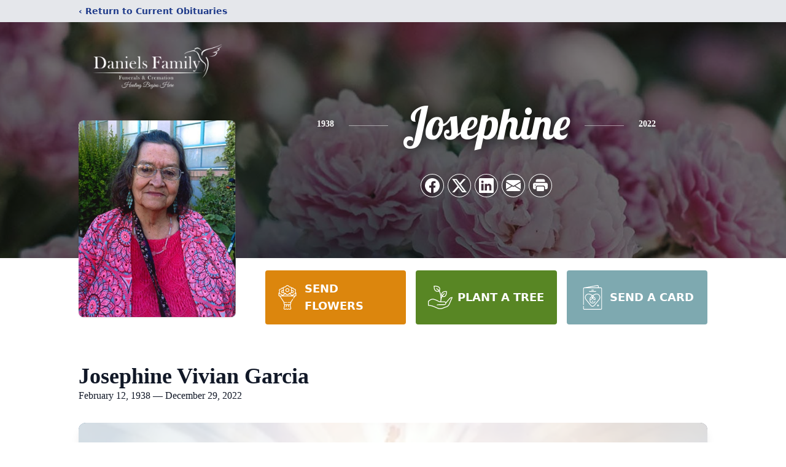

--- FILE ---
content_type: text/html; charset=utf-8
request_url: https://www.google.com/recaptcha/enterprise/anchor?ar=1&k=6LdHXNYhAAAAALSDUEOB3zKk9uCTMnO4N8UZTxnU&co=aHR0cHM6Ly93d3cuZGFuaWVsc2Z1bmVyYWwuY29tOjQ0Mw..&hl=en&type=image&v=PoyoqOPhxBO7pBk68S4YbpHZ&theme=light&size=invisible&badge=bottomright&anchor-ms=20000&execute-ms=30000&cb=9hwnhry9zb3s
body_size: 48612
content:
<!DOCTYPE HTML><html dir="ltr" lang="en"><head><meta http-equiv="Content-Type" content="text/html; charset=UTF-8">
<meta http-equiv="X-UA-Compatible" content="IE=edge">
<title>reCAPTCHA</title>
<style type="text/css">
/* cyrillic-ext */
@font-face {
  font-family: 'Roboto';
  font-style: normal;
  font-weight: 400;
  font-stretch: 100%;
  src: url(//fonts.gstatic.com/s/roboto/v48/KFO7CnqEu92Fr1ME7kSn66aGLdTylUAMa3GUBHMdazTgWw.woff2) format('woff2');
  unicode-range: U+0460-052F, U+1C80-1C8A, U+20B4, U+2DE0-2DFF, U+A640-A69F, U+FE2E-FE2F;
}
/* cyrillic */
@font-face {
  font-family: 'Roboto';
  font-style: normal;
  font-weight: 400;
  font-stretch: 100%;
  src: url(//fonts.gstatic.com/s/roboto/v48/KFO7CnqEu92Fr1ME7kSn66aGLdTylUAMa3iUBHMdazTgWw.woff2) format('woff2');
  unicode-range: U+0301, U+0400-045F, U+0490-0491, U+04B0-04B1, U+2116;
}
/* greek-ext */
@font-face {
  font-family: 'Roboto';
  font-style: normal;
  font-weight: 400;
  font-stretch: 100%;
  src: url(//fonts.gstatic.com/s/roboto/v48/KFO7CnqEu92Fr1ME7kSn66aGLdTylUAMa3CUBHMdazTgWw.woff2) format('woff2');
  unicode-range: U+1F00-1FFF;
}
/* greek */
@font-face {
  font-family: 'Roboto';
  font-style: normal;
  font-weight: 400;
  font-stretch: 100%;
  src: url(//fonts.gstatic.com/s/roboto/v48/KFO7CnqEu92Fr1ME7kSn66aGLdTylUAMa3-UBHMdazTgWw.woff2) format('woff2');
  unicode-range: U+0370-0377, U+037A-037F, U+0384-038A, U+038C, U+038E-03A1, U+03A3-03FF;
}
/* math */
@font-face {
  font-family: 'Roboto';
  font-style: normal;
  font-weight: 400;
  font-stretch: 100%;
  src: url(//fonts.gstatic.com/s/roboto/v48/KFO7CnqEu92Fr1ME7kSn66aGLdTylUAMawCUBHMdazTgWw.woff2) format('woff2');
  unicode-range: U+0302-0303, U+0305, U+0307-0308, U+0310, U+0312, U+0315, U+031A, U+0326-0327, U+032C, U+032F-0330, U+0332-0333, U+0338, U+033A, U+0346, U+034D, U+0391-03A1, U+03A3-03A9, U+03B1-03C9, U+03D1, U+03D5-03D6, U+03F0-03F1, U+03F4-03F5, U+2016-2017, U+2034-2038, U+203C, U+2040, U+2043, U+2047, U+2050, U+2057, U+205F, U+2070-2071, U+2074-208E, U+2090-209C, U+20D0-20DC, U+20E1, U+20E5-20EF, U+2100-2112, U+2114-2115, U+2117-2121, U+2123-214F, U+2190, U+2192, U+2194-21AE, U+21B0-21E5, U+21F1-21F2, U+21F4-2211, U+2213-2214, U+2216-22FF, U+2308-230B, U+2310, U+2319, U+231C-2321, U+2336-237A, U+237C, U+2395, U+239B-23B7, U+23D0, U+23DC-23E1, U+2474-2475, U+25AF, U+25B3, U+25B7, U+25BD, U+25C1, U+25CA, U+25CC, U+25FB, U+266D-266F, U+27C0-27FF, U+2900-2AFF, U+2B0E-2B11, U+2B30-2B4C, U+2BFE, U+3030, U+FF5B, U+FF5D, U+1D400-1D7FF, U+1EE00-1EEFF;
}
/* symbols */
@font-face {
  font-family: 'Roboto';
  font-style: normal;
  font-weight: 400;
  font-stretch: 100%;
  src: url(//fonts.gstatic.com/s/roboto/v48/KFO7CnqEu92Fr1ME7kSn66aGLdTylUAMaxKUBHMdazTgWw.woff2) format('woff2');
  unicode-range: U+0001-000C, U+000E-001F, U+007F-009F, U+20DD-20E0, U+20E2-20E4, U+2150-218F, U+2190, U+2192, U+2194-2199, U+21AF, U+21E6-21F0, U+21F3, U+2218-2219, U+2299, U+22C4-22C6, U+2300-243F, U+2440-244A, U+2460-24FF, U+25A0-27BF, U+2800-28FF, U+2921-2922, U+2981, U+29BF, U+29EB, U+2B00-2BFF, U+4DC0-4DFF, U+FFF9-FFFB, U+10140-1018E, U+10190-1019C, U+101A0, U+101D0-101FD, U+102E0-102FB, U+10E60-10E7E, U+1D2C0-1D2D3, U+1D2E0-1D37F, U+1F000-1F0FF, U+1F100-1F1AD, U+1F1E6-1F1FF, U+1F30D-1F30F, U+1F315, U+1F31C, U+1F31E, U+1F320-1F32C, U+1F336, U+1F378, U+1F37D, U+1F382, U+1F393-1F39F, U+1F3A7-1F3A8, U+1F3AC-1F3AF, U+1F3C2, U+1F3C4-1F3C6, U+1F3CA-1F3CE, U+1F3D4-1F3E0, U+1F3ED, U+1F3F1-1F3F3, U+1F3F5-1F3F7, U+1F408, U+1F415, U+1F41F, U+1F426, U+1F43F, U+1F441-1F442, U+1F444, U+1F446-1F449, U+1F44C-1F44E, U+1F453, U+1F46A, U+1F47D, U+1F4A3, U+1F4B0, U+1F4B3, U+1F4B9, U+1F4BB, U+1F4BF, U+1F4C8-1F4CB, U+1F4D6, U+1F4DA, U+1F4DF, U+1F4E3-1F4E6, U+1F4EA-1F4ED, U+1F4F7, U+1F4F9-1F4FB, U+1F4FD-1F4FE, U+1F503, U+1F507-1F50B, U+1F50D, U+1F512-1F513, U+1F53E-1F54A, U+1F54F-1F5FA, U+1F610, U+1F650-1F67F, U+1F687, U+1F68D, U+1F691, U+1F694, U+1F698, U+1F6AD, U+1F6B2, U+1F6B9-1F6BA, U+1F6BC, U+1F6C6-1F6CF, U+1F6D3-1F6D7, U+1F6E0-1F6EA, U+1F6F0-1F6F3, U+1F6F7-1F6FC, U+1F700-1F7FF, U+1F800-1F80B, U+1F810-1F847, U+1F850-1F859, U+1F860-1F887, U+1F890-1F8AD, U+1F8B0-1F8BB, U+1F8C0-1F8C1, U+1F900-1F90B, U+1F93B, U+1F946, U+1F984, U+1F996, U+1F9E9, U+1FA00-1FA6F, U+1FA70-1FA7C, U+1FA80-1FA89, U+1FA8F-1FAC6, U+1FACE-1FADC, U+1FADF-1FAE9, U+1FAF0-1FAF8, U+1FB00-1FBFF;
}
/* vietnamese */
@font-face {
  font-family: 'Roboto';
  font-style: normal;
  font-weight: 400;
  font-stretch: 100%;
  src: url(//fonts.gstatic.com/s/roboto/v48/KFO7CnqEu92Fr1ME7kSn66aGLdTylUAMa3OUBHMdazTgWw.woff2) format('woff2');
  unicode-range: U+0102-0103, U+0110-0111, U+0128-0129, U+0168-0169, U+01A0-01A1, U+01AF-01B0, U+0300-0301, U+0303-0304, U+0308-0309, U+0323, U+0329, U+1EA0-1EF9, U+20AB;
}
/* latin-ext */
@font-face {
  font-family: 'Roboto';
  font-style: normal;
  font-weight: 400;
  font-stretch: 100%;
  src: url(//fonts.gstatic.com/s/roboto/v48/KFO7CnqEu92Fr1ME7kSn66aGLdTylUAMa3KUBHMdazTgWw.woff2) format('woff2');
  unicode-range: U+0100-02BA, U+02BD-02C5, U+02C7-02CC, U+02CE-02D7, U+02DD-02FF, U+0304, U+0308, U+0329, U+1D00-1DBF, U+1E00-1E9F, U+1EF2-1EFF, U+2020, U+20A0-20AB, U+20AD-20C0, U+2113, U+2C60-2C7F, U+A720-A7FF;
}
/* latin */
@font-face {
  font-family: 'Roboto';
  font-style: normal;
  font-weight: 400;
  font-stretch: 100%;
  src: url(//fonts.gstatic.com/s/roboto/v48/KFO7CnqEu92Fr1ME7kSn66aGLdTylUAMa3yUBHMdazQ.woff2) format('woff2');
  unicode-range: U+0000-00FF, U+0131, U+0152-0153, U+02BB-02BC, U+02C6, U+02DA, U+02DC, U+0304, U+0308, U+0329, U+2000-206F, U+20AC, U+2122, U+2191, U+2193, U+2212, U+2215, U+FEFF, U+FFFD;
}
/* cyrillic-ext */
@font-face {
  font-family: 'Roboto';
  font-style: normal;
  font-weight: 500;
  font-stretch: 100%;
  src: url(//fonts.gstatic.com/s/roboto/v48/KFO7CnqEu92Fr1ME7kSn66aGLdTylUAMa3GUBHMdazTgWw.woff2) format('woff2');
  unicode-range: U+0460-052F, U+1C80-1C8A, U+20B4, U+2DE0-2DFF, U+A640-A69F, U+FE2E-FE2F;
}
/* cyrillic */
@font-face {
  font-family: 'Roboto';
  font-style: normal;
  font-weight: 500;
  font-stretch: 100%;
  src: url(//fonts.gstatic.com/s/roboto/v48/KFO7CnqEu92Fr1ME7kSn66aGLdTylUAMa3iUBHMdazTgWw.woff2) format('woff2');
  unicode-range: U+0301, U+0400-045F, U+0490-0491, U+04B0-04B1, U+2116;
}
/* greek-ext */
@font-face {
  font-family: 'Roboto';
  font-style: normal;
  font-weight: 500;
  font-stretch: 100%;
  src: url(//fonts.gstatic.com/s/roboto/v48/KFO7CnqEu92Fr1ME7kSn66aGLdTylUAMa3CUBHMdazTgWw.woff2) format('woff2');
  unicode-range: U+1F00-1FFF;
}
/* greek */
@font-face {
  font-family: 'Roboto';
  font-style: normal;
  font-weight: 500;
  font-stretch: 100%;
  src: url(//fonts.gstatic.com/s/roboto/v48/KFO7CnqEu92Fr1ME7kSn66aGLdTylUAMa3-UBHMdazTgWw.woff2) format('woff2');
  unicode-range: U+0370-0377, U+037A-037F, U+0384-038A, U+038C, U+038E-03A1, U+03A3-03FF;
}
/* math */
@font-face {
  font-family: 'Roboto';
  font-style: normal;
  font-weight: 500;
  font-stretch: 100%;
  src: url(//fonts.gstatic.com/s/roboto/v48/KFO7CnqEu92Fr1ME7kSn66aGLdTylUAMawCUBHMdazTgWw.woff2) format('woff2');
  unicode-range: U+0302-0303, U+0305, U+0307-0308, U+0310, U+0312, U+0315, U+031A, U+0326-0327, U+032C, U+032F-0330, U+0332-0333, U+0338, U+033A, U+0346, U+034D, U+0391-03A1, U+03A3-03A9, U+03B1-03C9, U+03D1, U+03D5-03D6, U+03F0-03F1, U+03F4-03F5, U+2016-2017, U+2034-2038, U+203C, U+2040, U+2043, U+2047, U+2050, U+2057, U+205F, U+2070-2071, U+2074-208E, U+2090-209C, U+20D0-20DC, U+20E1, U+20E5-20EF, U+2100-2112, U+2114-2115, U+2117-2121, U+2123-214F, U+2190, U+2192, U+2194-21AE, U+21B0-21E5, U+21F1-21F2, U+21F4-2211, U+2213-2214, U+2216-22FF, U+2308-230B, U+2310, U+2319, U+231C-2321, U+2336-237A, U+237C, U+2395, U+239B-23B7, U+23D0, U+23DC-23E1, U+2474-2475, U+25AF, U+25B3, U+25B7, U+25BD, U+25C1, U+25CA, U+25CC, U+25FB, U+266D-266F, U+27C0-27FF, U+2900-2AFF, U+2B0E-2B11, U+2B30-2B4C, U+2BFE, U+3030, U+FF5B, U+FF5D, U+1D400-1D7FF, U+1EE00-1EEFF;
}
/* symbols */
@font-face {
  font-family: 'Roboto';
  font-style: normal;
  font-weight: 500;
  font-stretch: 100%;
  src: url(//fonts.gstatic.com/s/roboto/v48/KFO7CnqEu92Fr1ME7kSn66aGLdTylUAMaxKUBHMdazTgWw.woff2) format('woff2');
  unicode-range: U+0001-000C, U+000E-001F, U+007F-009F, U+20DD-20E0, U+20E2-20E4, U+2150-218F, U+2190, U+2192, U+2194-2199, U+21AF, U+21E6-21F0, U+21F3, U+2218-2219, U+2299, U+22C4-22C6, U+2300-243F, U+2440-244A, U+2460-24FF, U+25A0-27BF, U+2800-28FF, U+2921-2922, U+2981, U+29BF, U+29EB, U+2B00-2BFF, U+4DC0-4DFF, U+FFF9-FFFB, U+10140-1018E, U+10190-1019C, U+101A0, U+101D0-101FD, U+102E0-102FB, U+10E60-10E7E, U+1D2C0-1D2D3, U+1D2E0-1D37F, U+1F000-1F0FF, U+1F100-1F1AD, U+1F1E6-1F1FF, U+1F30D-1F30F, U+1F315, U+1F31C, U+1F31E, U+1F320-1F32C, U+1F336, U+1F378, U+1F37D, U+1F382, U+1F393-1F39F, U+1F3A7-1F3A8, U+1F3AC-1F3AF, U+1F3C2, U+1F3C4-1F3C6, U+1F3CA-1F3CE, U+1F3D4-1F3E0, U+1F3ED, U+1F3F1-1F3F3, U+1F3F5-1F3F7, U+1F408, U+1F415, U+1F41F, U+1F426, U+1F43F, U+1F441-1F442, U+1F444, U+1F446-1F449, U+1F44C-1F44E, U+1F453, U+1F46A, U+1F47D, U+1F4A3, U+1F4B0, U+1F4B3, U+1F4B9, U+1F4BB, U+1F4BF, U+1F4C8-1F4CB, U+1F4D6, U+1F4DA, U+1F4DF, U+1F4E3-1F4E6, U+1F4EA-1F4ED, U+1F4F7, U+1F4F9-1F4FB, U+1F4FD-1F4FE, U+1F503, U+1F507-1F50B, U+1F50D, U+1F512-1F513, U+1F53E-1F54A, U+1F54F-1F5FA, U+1F610, U+1F650-1F67F, U+1F687, U+1F68D, U+1F691, U+1F694, U+1F698, U+1F6AD, U+1F6B2, U+1F6B9-1F6BA, U+1F6BC, U+1F6C6-1F6CF, U+1F6D3-1F6D7, U+1F6E0-1F6EA, U+1F6F0-1F6F3, U+1F6F7-1F6FC, U+1F700-1F7FF, U+1F800-1F80B, U+1F810-1F847, U+1F850-1F859, U+1F860-1F887, U+1F890-1F8AD, U+1F8B0-1F8BB, U+1F8C0-1F8C1, U+1F900-1F90B, U+1F93B, U+1F946, U+1F984, U+1F996, U+1F9E9, U+1FA00-1FA6F, U+1FA70-1FA7C, U+1FA80-1FA89, U+1FA8F-1FAC6, U+1FACE-1FADC, U+1FADF-1FAE9, U+1FAF0-1FAF8, U+1FB00-1FBFF;
}
/* vietnamese */
@font-face {
  font-family: 'Roboto';
  font-style: normal;
  font-weight: 500;
  font-stretch: 100%;
  src: url(//fonts.gstatic.com/s/roboto/v48/KFO7CnqEu92Fr1ME7kSn66aGLdTylUAMa3OUBHMdazTgWw.woff2) format('woff2');
  unicode-range: U+0102-0103, U+0110-0111, U+0128-0129, U+0168-0169, U+01A0-01A1, U+01AF-01B0, U+0300-0301, U+0303-0304, U+0308-0309, U+0323, U+0329, U+1EA0-1EF9, U+20AB;
}
/* latin-ext */
@font-face {
  font-family: 'Roboto';
  font-style: normal;
  font-weight: 500;
  font-stretch: 100%;
  src: url(//fonts.gstatic.com/s/roboto/v48/KFO7CnqEu92Fr1ME7kSn66aGLdTylUAMa3KUBHMdazTgWw.woff2) format('woff2');
  unicode-range: U+0100-02BA, U+02BD-02C5, U+02C7-02CC, U+02CE-02D7, U+02DD-02FF, U+0304, U+0308, U+0329, U+1D00-1DBF, U+1E00-1E9F, U+1EF2-1EFF, U+2020, U+20A0-20AB, U+20AD-20C0, U+2113, U+2C60-2C7F, U+A720-A7FF;
}
/* latin */
@font-face {
  font-family: 'Roboto';
  font-style: normal;
  font-weight: 500;
  font-stretch: 100%;
  src: url(//fonts.gstatic.com/s/roboto/v48/KFO7CnqEu92Fr1ME7kSn66aGLdTylUAMa3yUBHMdazQ.woff2) format('woff2');
  unicode-range: U+0000-00FF, U+0131, U+0152-0153, U+02BB-02BC, U+02C6, U+02DA, U+02DC, U+0304, U+0308, U+0329, U+2000-206F, U+20AC, U+2122, U+2191, U+2193, U+2212, U+2215, U+FEFF, U+FFFD;
}
/* cyrillic-ext */
@font-face {
  font-family: 'Roboto';
  font-style: normal;
  font-weight: 900;
  font-stretch: 100%;
  src: url(//fonts.gstatic.com/s/roboto/v48/KFO7CnqEu92Fr1ME7kSn66aGLdTylUAMa3GUBHMdazTgWw.woff2) format('woff2');
  unicode-range: U+0460-052F, U+1C80-1C8A, U+20B4, U+2DE0-2DFF, U+A640-A69F, U+FE2E-FE2F;
}
/* cyrillic */
@font-face {
  font-family: 'Roboto';
  font-style: normal;
  font-weight: 900;
  font-stretch: 100%;
  src: url(//fonts.gstatic.com/s/roboto/v48/KFO7CnqEu92Fr1ME7kSn66aGLdTylUAMa3iUBHMdazTgWw.woff2) format('woff2');
  unicode-range: U+0301, U+0400-045F, U+0490-0491, U+04B0-04B1, U+2116;
}
/* greek-ext */
@font-face {
  font-family: 'Roboto';
  font-style: normal;
  font-weight: 900;
  font-stretch: 100%;
  src: url(//fonts.gstatic.com/s/roboto/v48/KFO7CnqEu92Fr1ME7kSn66aGLdTylUAMa3CUBHMdazTgWw.woff2) format('woff2');
  unicode-range: U+1F00-1FFF;
}
/* greek */
@font-face {
  font-family: 'Roboto';
  font-style: normal;
  font-weight: 900;
  font-stretch: 100%;
  src: url(//fonts.gstatic.com/s/roboto/v48/KFO7CnqEu92Fr1ME7kSn66aGLdTylUAMa3-UBHMdazTgWw.woff2) format('woff2');
  unicode-range: U+0370-0377, U+037A-037F, U+0384-038A, U+038C, U+038E-03A1, U+03A3-03FF;
}
/* math */
@font-face {
  font-family: 'Roboto';
  font-style: normal;
  font-weight: 900;
  font-stretch: 100%;
  src: url(//fonts.gstatic.com/s/roboto/v48/KFO7CnqEu92Fr1ME7kSn66aGLdTylUAMawCUBHMdazTgWw.woff2) format('woff2');
  unicode-range: U+0302-0303, U+0305, U+0307-0308, U+0310, U+0312, U+0315, U+031A, U+0326-0327, U+032C, U+032F-0330, U+0332-0333, U+0338, U+033A, U+0346, U+034D, U+0391-03A1, U+03A3-03A9, U+03B1-03C9, U+03D1, U+03D5-03D6, U+03F0-03F1, U+03F4-03F5, U+2016-2017, U+2034-2038, U+203C, U+2040, U+2043, U+2047, U+2050, U+2057, U+205F, U+2070-2071, U+2074-208E, U+2090-209C, U+20D0-20DC, U+20E1, U+20E5-20EF, U+2100-2112, U+2114-2115, U+2117-2121, U+2123-214F, U+2190, U+2192, U+2194-21AE, U+21B0-21E5, U+21F1-21F2, U+21F4-2211, U+2213-2214, U+2216-22FF, U+2308-230B, U+2310, U+2319, U+231C-2321, U+2336-237A, U+237C, U+2395, U+239B-23B7, U+23D0, U+23DC-23E1, U+2474-2475, U+25AF, U+25B3, U+25B7, U+25BD, U+25C1, U+25CA, U+25CC, U+25FB, U+266D-266F, U+27C0-27FF, U+2900-2AFF, U+2B0E-2B11, U+2B30-2B4C, U+2BFE, U+3030, U+FF5B, U+FF5D, U+1D400-1D7FF, U+1EE00-1EEFF;
}
/* symbols */
@font-face {
  font-family: 'Roboto';
  font-style: normal;
  font-weight: 900;
  font-stretch: 100%;
  src: url(//fonts.gstatic.com/s/roboto/v48/KFO7CnqEu92Fr1ME7kSn66aGLdTylUAMaxKUBHMdazTgWw.woff2) format('woff2');
  unicode-range: U+0001-000C, U+000E-001F, U+007F-009F, U+20DD-20E0, U+20E2-20E4, U+2150-218F, U+2190, U+2192, U+2194-2199, U+21AF, U+21E6-21F0, U+21F3, U+2218-2219, U+2299, U+22C4-22C6, U+2300-243F, U+2440-244A, U+2460-24FF, U+25A0-27BF, U+2800-28FF, U+2921-2922, U+2981, U+29BF, U+29EB, U+2B00-2BFF, U+4DC0-4DFF, U+FFF9-FFFB, U+10140-1018E, U+10190-1019C, U+101A0, U+101D0-101FD, U+102E0-102FB, U+10E60-10E7E, U+1D2C0-1D2D3, U+1D2E0-1D37F, U+1F000-1F0FF, U+1F100-1F1AD, U+1F1E6-1F1FF, U+1F30D-1F30F, U+1F315, U+1F31C, U+1F31E, U+1F320-1F32C, U+1F336, U+1F378, U+1F37D, U+1F382, U+1F393-1F39F, U+1F3A7-1F3A8, U+1F3AC-1F3AF, U+1F3C2, U+1F3C4-1F3C6, U+1F3CA-1F3CE, U+1F3D4-1F3E0, U+1F3ED, U+1F3F1-1F3F3, U+1F3F5-1F3F7, U+1F408, U+1F415, U+1F41F, U+1F426, U+1F43F, U+1F441-1F442, U+1F444, U+1F446-1F449, U+1F44C-1F44E, U+1F453, U+1F46A, U+1F47D, U+1F4A3, U+1F4B0, U+1F4B3, U+1F4B9, U+1F4BB, U+1F4BF, U+1F4C8-1F4CB, U+1F4D6, U+1F4DA, U+1F4DF, U+1F4E3-1F4E6, U+1F4EA-1F4ED, U+1F4F7, U+1F4F9-1F4FB, U+1F4FD-1F4FE, U+1F503, U+1F507-1F50B, U+1F50D, U+1F512-1F513, U+1F53E-1F54A, U+1F54F-1F5FA, U+1F610, U+1F650-1F67F, U+1F687, U+1F68D, U+1F691, U+1F694, U+1F698, U+1F6AD, U+1F6B2, U+1F6B9-1F6BA, U+1F6BC, U+1F6C6-1F6CF, U+1F6D3-1F6D7, U+1F6E0-1F6EA, U+1F6F0-1F6F3, U+1F6F7-1F6FC, U+1F700-1F7FF, U+1F800-1F80B, U+1F810-1F847, U+1F850-1F859, U+1F860-1F887, U+1F890-1F8AD, U+1F8B0-1F8BB, U+1F8C0-1F8C1, U+1F900-1F90B, U+1F93B, U+1F946, U+1F984, U+1F996, U+1F9E9, U+1FA00-1FA6F, U+1FA70-1FA7C, U+1FA80-1FA89, U+1FA8F-1FAC6, U+1FACE-1FADC, U+1FADF-1FAE9, U+1FAF0-1FAF8, U+1FB00-1FBFF;
}
/* vietnamese */
@font-face {
  font-family: 'Roboto';
  font-style: normal;
  font-weight: 900;
  font-stretch: 100%;
  src: url(//fonts.gstatic.com/s/roboto/v48/KFO7CnqEu92Fr1ME7kSn66aGLdTylUAMa3OUBHMdazTgWw.woff2) format('woff2');
  unicode-range: U+0102-0103, U+0110-0111, U+0128-0129, U+0168-0169, U+01A0-01A1, U+01AF-01B0, U+0300-0301, U+0303-0304, U+0308-0309, U+0323, U+0329, U+1EA0-1EF9, U+20AB;
}
/* latin-ext */
@font-face {
  font-family: 'Roboto';
  font-style: normal;
  font-weight: 900;
  font-stretch: 100%;
  src: url(//fonts.gstatic.com/s/roboto/v48/KFO7CnqEu92Fr1ME7kSn66aGLdTylUAMa3KUBHMdazTgWw.woff2) format('woff2');
  unicode-range: U+0100-02BA, U+02BD-02C5, U+02C7-02CC, U+02CE-02D7, U+02DD-02FF, U+0304, U+0308, U+0329, U+1D00-1DBF, U+1E00-1E9F, U+1EF2-1EFF, U+2020, U+20A0-20AB, U+20AD-20C0, U+2113, U+2C60-2C7F, U+A720-A7FF;
}
/* latin */
@font-face {
  font-family: 'Roboto';
  font-style: normal;
  font-weight: 900;
  font-stretch: 100%;
  src: url(//fonts.gstatic.com/s/roboto/v48/KFO7CnqEu92Fr1ME7kSn66aGLdTylUAMa3yUBHMdazQ.woff2) format('woff2');
  unicode-range: U+0000-00FF, U+0131, U+0152-0153, U+02BB-02BC, U+02C6, U+02DA, U+02DC, U+0304, U+0308, U+0329, U+2000-206F, U+20AC, U+2122, U+2191, U+2193, U+2212, U+2215, U+FEFF, U+FFFD;
}

</style>
<link rel="stylesheet" type="text/css" href="https://www.gstatic.com/recaptcha/releases/PoyoqOPhxBO7pBk68S4YbpHZ/styles__ltr.css">
<script nonce="BSKlLq9tQYp1mJDky-mw7A" type="text/javascript">window['__recaptcha_api'] = 'https://www.google.com/recaptcha/enterprise/';</script>
<script type="text/javascript" src="https://www.gstatic.com/recaptcha/releases/PoyoqOPhxBO7pBk68S4YbpHZ/recaptcha__en.js" nonce="BSKlLq9tQYp1mJDky-mw7A">
      
    </script></head>
<body><div id="rc-anchor-alert" class="rc-anchor-alert"></div>
<input type="hidden" id="recaptcha-token" value="[base64]">
<script type="text/javascript" nonce="BSKlLq9tQYp1mJDky-mw7A">
      recaptcha.anchor.Main.init("[\x22ainput\x22,[\x22bgdata\x22,\x22\x22,\[base64]/[base64]/[base64]/KE4oMTI0LHYsdi5HKSxMWihsLHYpKTpOKDEyNCx2LGwpLFYpLHYpLFQpKSxGKDE3MSx2KX0scjc9ZnVuY3Rpb24obCl7cmV0dXJuIGx9LEM9ZnVuY3Rpb24obCxWLHYpe04odixsLFYpLFZbYWtdPTI3OTZ9LG49ZnVuY3Rpb24obCxWKXtWLlg9KChWLlg/[base64]/[base64]/[base64]/[base64]/[base64]/[base64]/[base64]/[base64]/[base64]/[base64]/[base64]\\u003d\x22,\[base64]\\u003d\\u003d\x22,\x22wrrDvMOZbylBwrw/woZgSMKSXsO5ZsOie351XsKTCSvDm8O0d8K0fCZlwo/DjMOIw7/[base64]/CplLDh8KIw7ZYw6bCumbCvEHCssObb8OVw4QMZMOCw5jDjMOJw4JVwrjDuWbCjhBxRAMJC3cXY8OVeHLCtz7DpsOtwqbDn8Ojw6oXw7DCvi5Awr5SwovDksKAZC0pBMKtWMOkXMOdwprDh8Oew6vCnEfDlgNFGsOsAMKaf8KAHcOXw5HDhX0hwpzCk25CwqUow6MMw4/DgcKywoXDu0/ComzDmMObOTrDmj/CkMO2LWB2w6FOw4HDs8Orw5RGEgLCqcOYFnN5DU8HBcOvwrttwrR8IAlww7dSwqbChMOVw5XDtsOmwq9oUMKvw5RRw6PDnMOAw65dfcOrSAjDhsOWwod6AMKBw6TCv8OgbcKXw5xcw6hdw4tVwoTDj8Kkw546w4TCskXDjkgWw67Duk3ClDx/[base64]/CscKOwoTCgcOfQyJ+w4TDmgrDs8K6w5xUT8KGw5NYRMOwH8OTEizCqsOiFsOIbsO/wqAAXcKGwqDDn3R2wq4XEj8BGsOuXxTCmEMEEsO5XMOow6PDozfCknPDr3kQw6zCnnk8woPCsD56MhnDpMOew58ew5NlCBPCkWJ4woXCrnYOBnzDl8O1w7zDhj98Z8Kaw5URw4/ChcKVwqrDgMOMMcKMwpIGKsOWQ8KYYMOkF2omwqDCm8K5PsKYQwdPNsOaBDnDqsObw40vaQPDk1nCoibCpsOvw5/DpxnCsgrCh8OWwqsbw6JBwrUywqLCpMKtwpbCgSJVw5Rnfn3DjMKrwp5lfX4ZdFVnVG/DhcKaTSAmBRpAXcO1LsOcLcKlaR/CkMOzKwDDr8KPO8KTw6bDkAZ5Aj0CwqgDR8OnwrzCswl6AsKVXDDDjMO0wplFw70FAMOHASLDgwbChhgWw70rw7TDn8KMw4XCuHwBLlBKQMOCEMOhO8Olw5zDsTlAwoPCvMOveRIXZcOwYMO8wobDscOaN0DDgMKww6ETw6EGRCDDgMKgSx/Ci0R1w6rDn8KGYsKhwr3Cs2Iuw7DDp8KiCsO/[base64]/DjcO0ITDDp8Kxw4PDqMKCFSdqwobCjXPCt1Qvw58jDsKDw6Q/w6QYA8KewrrCrj7CuTIVwrHDvMKgNBTDp8OXw5MgCMKhMCzDiXXDrcOOw5/DhnLCm8KmaDzDs2vDrDtUXsKwwrgzw6Iyw5okwoZQwrgFfyYuH2p7Q8KSwrPDu8KbRXjChjHCo8OIw5duwofCpcKtNhHCnn9SXsOiIsOBWQTDsiRzD8OtKxzCkkjDoXIiwox4dgjDoTdWw48QXTvDnDDDs8K3CA/Cow/[base64]/CiRHDp8KrwoLCscOSbMOrV8OrTmtJw4VEw5nCj07DvMOJJsOrw49ow6HDvhNHOTLDoiXCkg5IwpbDrR4WIwjDl8KwXjZLw6pqZcKsMk7CnT5fAsOHw7xxw4bDl8KMQCnDu8KTwrBMCsOucl7Dkw00wqZ3w6JPBToOwpzDjsOdw7kaOklKPB/Ck8KUBcK7ZsO9w4BWGQwpwrc3w63CvksIw6rDhcKFBsO9J8KzHcKWb0/CnUdMU17Ds8KCwotGJMOjw7DDlMK3RmPCtw3DrcO8I8KIwqIswpXCg8Ozwo/[base64]/AV7CsBnCuxMlEcKfw4fDpcOmw4t/w5hPa8KqwotvYQ7Ch11EN8KMCcKPfE4Lw6Q1B8OcYsK/w5fCo8KcwpgqWz3CvsOZwprCri/DjCLDscOmNsK5wrHDi2nDqWjDoWzCvU0AwrsxZMOpw6HDqMOSwp0nwp/DnMOja0hQw4V9bMO9JDsEwp9+wrrDi2ADWm3CpQ/CgcK5w6pIU8OYwrwQwqEZwoLDsMObNVRYwqrCsmcRaMKhIsKiNMOTwrvCrnw/SsKEwo3CmcO2Q29/w5/Dt8OMwqhFbcOKw7/CozUcM3DDqw3DjMOYw5ErwpXDlcKewqnDhQPDskvDpjPDi8OEwopuw51rfMK7wqtHbAEWd8KiCFF1O8KMwqtLwrPCiBzDjjHDvE7DjMOvwrnCu2TDrcKEwrnDiHrDhcOGw4PCmQFkw4wDw49Sw6U/SH4qMMKow6Vww6fCjcOHw6zDicKMMGnCvcKTN0wwZcKXKsO/C8K2woRDDMKYw4g1LSPDhsK2woLCtmlQwpTDlwbDvyrCqRgWCmxAw6jClAvCgMKIf8OiwowfLMKGKcOfwrPCrlFFalM/[base64]/DlsKVwqTDpTjCicKaTUDCl2jCm29xPl07w78uR8K+KsKAw6TChhTDmzTCjlc4fCU6wrsaXsKNwrtXwqw+SFNBLcO9dUTDocOEeEBCwqHCh3/CmGPDuSjCq257RW4pw6hIw4DCnXXDuV/DnsOlw6BNwqnCmn8MPDhPwqfCgUwGKhZlGyXCvMKYw4sNwpw/w5goHsKiDsKYwpEvwqQ1b3/DjMKyw5ofw6PClh0fwpwFRMK2w4XDu8KtRsK1EHXCu8KPw7bDlwhnX0I3wp4/PcOJGsKWcQDCksKJw4vDi8OnGsObM0YqORZewoPCn3gQw43DjV7CkhcZwqXCk8OUw5fDuzPDqcK1WkoUN8KOw6bDnnlwwrjDnMO4wqjDscK+Nj7Cl2hoAAlgVCDDrnXCkWnDun4awpsRw6zDnMO5G0EZw6TCmMOmw7EIAl/Dk8OpDcOqT8O2IMKfwr9CEmUVw65Kw5XDqmrDkMKlTsKmw4jDtMKyw5HDsyhfN0c1w6dXPsOXw48+PgHDmUvCr8OMw4HDgcOkw5LCl8K/[base64]/[base64]/CklM5XEgDw7DDun5cwofCosK4ZcKqLsODwrfCo8KlPU3Dj8K8X1NswoLCqcOCK8KrG13DtsK2TivCqsK/[base64]/[base64]/RD18wrU5w4MbYMKFw4xFfCltwq1WYlNCCcOJw4vCucOod8OVwrjDpwvDnzjCgyvCiBNifcKow7M9wpI9w7okwpYdwoLCkw/CkXlPMxMRQzfDm8OUfMOpYBnCicKnw6tEDywXLMKkwrEzAWAxwpciGcK1woUFJinCvk/[base64]/HiHDtQorw71AF8O2EcOwwrJnZHMxWcKXIjDDiEJJGTTDikDCiTswe8Knw6PCo8KncSJwwqwIwrtKwrN4QAgPwr4OwojCsgDCkcK3eWhsEcKIGCM1wpIHWGYtLHcYZyceEMKlY8KZasOYLhfCvRbDhC5awqYocSomwpPDhsKRw4/Du8KvdFDDngJBw7VXw6NMX8KmZV/ColghMcOUOMK1wqnDnsK4dipJFsKZax4lw7zDrVF1ZztfSXMVekEsKsKmbMKmw7ETO8OLUcOKNMKWWMOgMMONJcK6O8Oew686wqIZTsOvw6VMSEkwNlg+E8KQYy1rU093wq7DvMONw6BOw4ZBw54QwowjaD9+anDDkcKXw7YmZ1/DkcOhecKjw7rCjMOURcOjRF/DuBrCrSEJw7LCq8OJL3TCk8O4OcOBwog0w77CrCc7wrZQMXAowq7Duk7CnsOrNsOow6/Ds8OBwoPCqjfDi8K8CsOxwpwZwrrDl8OJw7DCtcKqRcKOdktURcKXBSnDkBbDk8K5EcOxwrrDmcK9J1xowr/CjcKQw7QLw7fCoRHDmsORw4/CtMOgw5jCr8O+w6wfNwpBNF/Dr0MowroGwrFbEXlzMVTDvMO+w5DCuiPCjcO2MlDCvj7Co8KyD8KREETCrcOEFsOEwoBENENXBcKnwq9Yw7/Csh1Qwo/CtsO7HcKQwq4nw6kQMcOQKxrCjcKmA8KwJCNnwr/DssODD8Opwq88wowuLzp1w4LCvTE9L8KEPcKsemkaw6U0w7jCi8OKIMOww6dkFcOyDsKkZjlew5rDmMODH8KfOcOXXMO3EcKPQsKfGTEyGcKNw7obw53CrsOFw6hnf0DCo8Oyw4HDtyp6M040wqrChjkyw6/DpTHDqcOow7xCcz/CmsKreF7Dp8OYfG7CgxHCq1pja8KJw4zDuMK2w5dAEMKmC8KVwrtmw5fChEsAacKRdsO8DCM+w6DDtVpswpApKsKzUsOsN0/DrlY3KsKXwp/Cqg/DuMO4W8OWOmhoKSEtw6FzciTDlWQ3w73DrGPChwhdNy7ChiDDnMOJw6ARwp/DtcKcb8OtGDpiTMKwwqU2EhrDpsKjfcKdwoTCpw9IE8Orw7E8a8Kuw7UARCZzwrEvw4XDr1FeCMOrw6DDqMOWKcKsw6w+wohww78kw796ISgJwpbCisOiVSrDnC8KS8OWIsOOMsOiw5YFDTrDrcODw5vCmMKMw43Clx/CtBHDqQDDgm/[base64]/wr7DiMOwWkpnwrhpwoRMw68JOcOnTcOSw5rCg8K3wo3ClcO9w5lrwqLCvA9owoDDti/Cm8OUPT3CpkPDnsOtFMOMCy8xw4orw5ZzGXTDiSZZwoA0w4V1H1MmRsOgR8OmdsKBN8Ofw7Jqw5rCscO3CTjCqwZDwq4hM8K7w6jDtENnW0PDlzXDoHpKw5rCik8sQcKTED3CjEnCjBFORxnDu8OQw6p3bsKxO8KOwop9wrM/[base64]/DjsOiOwnCm0LDisKzwpkSwqARw5orVHvCq2kLw6wRaQDCj8O/H8O6dEzCmEEaNsO6wokbWDwKM8OwwpXCu3o3w5XCjMKKw7HDvcOrPyBaf8Kwwp3CvcKbcGXClsO8w4vCmS7CucOQw6LCoMKFwp5gHBHCjMKQecO4cGHDuMKPwoXClx1owrPDiU0FwqLCoh8swqfDp8KtwrBcwqsawrLDo8KSRcOrwrvDjHR/w4Eww6xlw47Dn8O+w6Mtw7YwDsOoY3/DtVfDvcK7w4g7wr5Dwr4Ww6JMaShrHsOpE8KFwpxZO0PDqHLDisOFS2QNJ8KYIF0kw6ssw4fDl8OAwp/Ci8KMV8KtTsOeDC3Dg8KicMKOw5/Cg8OZHMOMwrvChXrCo3HDoDDDizUoBcKLGcO6XCLDn8KEfG0Fw4fCmT3CkH9Xw5vDhcKLw5QCwpvCscOkOcKLI8KQAsOHwr43ESPCpX1lcBrCsMOQXzMhB8KxwqsSwoM7aMOww7R2w7VewpZpWcOgGcKTw7NAawY9w7JtwqzDqsO5fcOXNgbCqMOnwoRkw6/DvcOcUcObw6nCuMKzwp56wq3DtsORFhbDrDc0w7bDj8KZeG97LcOFBG7DvsKAwqN0w4bDmsOFwooSwrrCp3oWw5ZGwoITwo0YbTjCnUfCsHvCiVHDhcODakvCsBF/Z8KifCTCmMOWw6gzBRNDSXJFFsOSw7jCr8OWaWzDjxxBD30wVVDCinJ5ci0hQzUWc8KHKAfDlcO3NMK7wpvDq8K5OEsbTHzCqMOuZsK4w5/[base64]/w6UxwrrCqj7Co8OPBcKJwrVUKDcCU8KvwrQFw67Ds8Odwp9RCcKrOcOhXHDDjsOYw7XCmCfDpsKdWMObV8OFKWlDZRIhwrt8w7xww4bDlR/ClwcEFsOcby/DoVNYX8Kkw43CtUhgwoPChxd/[base64]/[base64]/CslzDnhrDljQDUUrDoCzCgxh2ej4Pw6HDs8OWQl7DiVx5KA9KU8ObwrTCqX5lw5gPw5cIw5s5wp7CoMKSKAPDisKDwpsYwrbDg24Mw5Z/FAsOZxnCmmfDoUEYw4d0esKxI1YPw6nDrsO/wrXDjhkFGsO1w7ljdm0Yw7vDp8K0wqvCmcOlw5bChMKiw4bCv8KHCGtewrfCkmtoIw3CvcOzAMO/w7vDlMO8w6YVw6rCicKawobCq8KeKF/ChQlRw5/ConbCsFvCgsOzw7kPScKkfMKmAFfCsjIXw4fCtcOjwr19w6PDiMKPwp7DsxI1KsOKwp7Dj8K4w44+AcOnW0DDlsOuNX/DjsKLcsKdeFp+QUF1w7gFc2F3d8OlXsKRw7nCk8KLw5tUdsKbVsKlLjJIdsKXw5zDrQfDvF/CqFTCvXdvEMKnWcOPw4B1w7gLwpFlGQnChMKqXSnDnsKSXsO9wp5Pw6A+WsKkwoTDrcOgwpzDrlLDv8OTw6zDosK9TDzDq1QvZMKQwp/DqMKhw4NFTV4pEgfCtztCwo7CjVoqw4DCtcOzw6TCp8OIwrTDg3rCqMOrw47DlW/Csm3Cs8KND1J2wqFlEVPCpsOnwpfDrn/DnH3DmMOoOChlwogPw4AdGS4pT255a2RTGMOwR8O8DcK5woHCuCrChsOdw75QMyByPlbCjHIhw4HCpsOqw6fDpXR9wpfDlCFUw4vCiipnw7tsRMKPw7Z1AMKQwqhpWQtKw47DsmspAXkUIcOMw4gEFFc/PMKZfznDncKvAFLCrMKGOcO4KELCm8OSw7h4PsK8w6tvwrTDpXNnw4PCqnnDi2HChsKHw5rCkTdmEsOXw5Mtez3Cr8KbDnYZw44SQcOnbTxuasORwoR3eMO0w4bDnHPDssK6wqQIw7l9BcO4w60lVFk4RhNxw6o+OSvDiWdBw7zDv8KQEkQHccKvIcKPEEx/wqvCuxZZZBlzMcKOwqzDlDJ2wq5lw5hKFA7DpmzCqcK/EsKxwobCmcO3wqnDhsOIKkTDqcK/YzzDnsOfwo8Tw5fDmMKDwoYjV8OPwqsTwocMw5LCj3Q3w6g1cMOVw4JWGcOnw4bDssO6w5wdw7vDpcOJWcOHw458wpDDpg8Lf8KGw74qw5zDtUvCnV3CthVWwp0MTVTCqCnDiRoyw6HDsMKLRVlnw7gcdU/Cu8K2wpnCqRPDuWTDugnCvcK2wpJXw7xPw5jCiE7DusKuVsK4w7pUTGlKwqU7wpxITXZkbcKkw6ZCwrrDuA0Ywp3CuUbCo1bCrkEhwpDCuMKYwqvCqgEewoV/w65NG8OYwr/Cp8KFwp/Cs8KMdkIawp/CoMKwbxXCl8Olw6krw5nDpcKWw6lraWHDusKkES3Du8Khwp56SxZxwrlmBcOlwprCtcKPG3wcwokNZMOTwotrCwREw71BS1fDsMK7QzfDmHB1I8KIwrzClsOnwp7DlsOpw4Evw7XDk8KUw49Vw5HDlcOFwrjCl8OXQi4Vw47CocO/w6vDu38JEDYzw6LDg8OKR3rCrlfDoMOtdnnCv8O+PMKWwrzDscKLw4DCksKRwq9Ww6UYwoNPw6nDg1XClE7DrFXDs8KWw63Dmi9/wptIaMKhPcOIGMO2wr3CgsKnb8Ohwqh1MS5fJsKgEcKSw7wDwp18fsK1wpw4cjB/w5d1WsKJwpMbw7PDkGtxSSbDvcOJwo/Cs8OvBDLCt8Ozwq4wwqI5wr8DCcOGbzB/LsOrQ8KVL8KCBS/Ctk0fw4PDjFQTw71+wrYEw53Ch0Q5K8OAwprDil4Cw7TCqnnCucOmO0jDn8OSF0dOfFg8M8KPwr/[base64]/CmBbDnMOHQMORY040MHwbO8K/wr7CggFYw4bCh1TCizDCjxl8wqXDj8OBw5lUHl0bw6LCrEHDjMKhLm4gw4t/PMKEw70Nw7Eiw5jDlxLDhXJAw4g2wo8Tw5DDosO1wq/[base64]/Co1zCrlTDvGQCXn8UMBnCtMKlaB8Dw6rCucKWwoV1OsK0wrNXUQnCoUYvw7fChcOOw7/[base64]/Dklk3w4jClsOkYEx2w6rCq8Kjw4LDssOBTjZQwokvwqTDsz9udDrDtSXClsOyw7XCvCRdDMKDJ8Oww5zCkEPCtFrChcKvIFAnw7BiF0/DoMOBTMOAw7bDrEjCocKLw6w+YXtPw6rCuMOVwrUVw6DDuT/[base64]/w4QqwqHCvVUnwq3ChUvDtMKbw59Ow4zDnMOCwpYgR8O0KsOVwo7DqMKzwoh3f30zw5p6w7vCsDjCqGMMXxQ2KFTCmMOTTcKdwoVOAcOud8K6EBB0esKnDEQ0w4F6w6EuPsK/f8Obw7vClUHCkVA0JMK4wpvDsjE6KsK4IMO+W0Maw4zDiMOdE0DDuMKnw7M6QhXDhsKCw6BXfcKvahfDp3VywpBcwoLDkcOWccOawoDCncK/[base64]/DtA0oNyHCvxdaworDuD8KA8K4JGxzJcKywq3Dl8Kdw6rCnVxsY8KkC8OvYsOZw503CsKuK8KRwp/[base64]/SA1XwooJUkIxw7zCpMK4w7TDuMKHwpjDvcKkwqBsYMOmw7XCisO1w6k3FyzDm3MTKlN/w6spw4Bbwo3CilDCv0ccDSbDrcOsfXfCvA/DhcKwOBvCtMKAw4nDvcKmZGlqLHBQGcKIw6ouWx/CoF5Ww4vCgm1Sw5MzwrzDicO8LcObwovDocKnLCzCnMOBJcKfwqBqwoTDsMKmNWnDr00dwp/Di2RHacK7SltPw77CkMOqw7DDkMKrHlrCnSA5CcOXD8K4RMO1w4ImKzjDucOOw5jDqsOgwr3Cs8Ksw7IpPsKJwqHDv8O2UiXCusKFf8O+w7BZwrHCssKQwoR3KcO9YcK9wqUSwpDChcK5QlbDocK/w6LCuENcwoETZcKlwrEydl3Du8K+O21Gw4zCmnhgwo3DuUzCsiHDiATCkzR1wqfCucKZwpHCr8O/wqIvX8O3ZcOdScKEBkHCt8KJMiRkw5fDvmV+w7hHKjoeHEISw5rCpsOiwqPDtMKZwoV4w7sLSREww59mW1fCu8ORw4nDpcK6w4/DrkPDnlg1w53CrsORB8OAeA/DuwjDgEzCp8KaQg4XFHjCgFrDnsK4wr90Rgpdw5TDo2swQFjCn3/DtCgrcjjCmMKOQsOrbBhiw5VbU8KZwqYEalBtZcOhwo3DuMKjLFt4w5zDlsKROk5WX8O8MMOvcSPCn1AVwp3Ck8KnwroEByLDkMK2GsKdE2HCszrDnMKyfyFgGQfCncKdwrgKwqMNJsK+dcOQwqLCh8OXWUcNwpBFacOAIsKZw6/Dok4CKsKvwrtoHBwdKcKEwp3CvGLCkcOtw7/DlMOuwqzCjcKdcMKoWz9cYlvDu8O4w6QhGcKcw6zCoUXDhMKZw6PDnsORw7TDkMKuwrTCrcKtwqVLw6JLwo/[base64]/DjFRbw51aH8KxwoXCo8Ocw6hLOsKgOQxEwrTDv8K/[base64]/CisOKPjfCu2Y5NFJhwovCj8OBc8KKWcK8c0zDrsKWw7MURsKiLHp1TMKVcsKyUxzCrTfDgMOfwqnDjcOrdcO4wo/Dr8Kow5LDm08rw5ogw782E1w3Wi4XwrjCmiHCkCHDmUjDmmzDp2vDtHbDq8OqwoVcKVDCkDFQOMOLw4REwqLDu8Oswpkvw51IFMOeLMORwqNLPsODwrLDosKNwrBqw6Vrwqphw4N2R8Oow5gRTCzDqQRuw5HCrlrCrMOJwqcMEmPCkjBvwrVEwoJMIcKUSsK/wrZhwoMNw7pUwooRXXLDq3XCnQ/[base64]/[base64]/CvcKPwqvDtDnCscO0GxHCuMKIUkcnw682w4nDjm/Dqm7DvcKzw5UFNl/[base64]/DhBs/fh01w57Dq8O5MA/ClMKSFmvCnMKGZx3DsQnDmXHDlwDCkcKlw4Mrw7vCk0ZCXW/Di8ObQcKgwrcRe2LCj8KmNjYGwp0KIz8GMmg0wpPClsO8wpVhwqjCosOeEsOdJMKfAAHDusKdB8OrO8OJw54nWA/[base64]/CrXTCgwQJVsKga8ONUsOGK8KEWMOpHcKFw7LCkj/Dg3LDvcKGQWrCrQTCu8KZWcKHwprDjcO+w4lNw7bCv0EHHHzCmsKcw5nDkRvDucKewrQRCMOODsOrSMKkw51Lw6nDki/DmFfCv2/DoQLDmDPDmsO5wqJ/w5TCksOdwpxrwrVMwr81wpBWw6DDpMKJLyfDmgjDgDvCo8OIJ8O5B8ODV8ONYcOwWMK0Pwd6HTPCscKLKsO0w7EnMRoSI8OuwoNDPMOgBsOaCMKYwobDhMOvwoktZcOVCCPCrSbDmGrCrHjCgHFowqc3bSorU8Kiwp/DiXfDri8Jw6zCpUbDoMKyUMKXwrcpwqDDpMKfwocAwqXCkcKZw5x1w75TwqLChsO2w4DCmyPDuRTDn8O5bB/[base64]/CssOuw67CtsKpwozCgMK6wrMIwo7Cin7CtQ7CiF/DtcK5FhTDg8KjAsOpXcO/EHJow53ClkXDmQ0JwpzCtcO5woRzOMKiOzVcA8Kxw7gVwrjCg8OkOcKIe0glwqHDs1PDv1U4MyrDksOFwot6w55TwoHCnFzCn8OcTMOgwosnMMOyIsKrw7nDu3MfOcOcS3LCnQ/[base64]/DvgZAwqY5TMOmwr1MScKuw7bCo0dywp8Rwo5dwoUGwrfCjV7CqMKYIQLCg2/DncOaMG7Du8KqQj/[base64]/acKow4dSwrbDoWjCnMKnUm1Iw44awplFVsKmbg8TbcOCfcO9wrnCtRVvwr9ww77DgEI3woY7w6/Dh8KRZsOLw53DsjZuw4l4NxYOw6nDoMKfw4vCicKBUXjCvH7Cj8KrOB8qFF7DkcOYDMO/[base64]/DgBJpw4bDr8KLD8Kgw7vDvTTDqsONwo3ClcKXwonDocO5woXDo3nDksOJw6FOeyBIw6XCm8Oowr3CihB8F27CrlYYHsK0AMO0w4bDnsKIwq5bwrxTDMOHKgDClSDDiXPChcKWGcOvw797NsO8QsOgwqfCt8OPMMO3aMKZw53CoEI+LsK1bjHCt1/DrnvDgEkxw7IBJX7CpMKHwoTDo8KQesKKN8KwfMKQVsK1BiEHw4kGamwMwqrCm8OiHhPDrMKiDsOLwokjwroyB8KNwrbDu8KgGMOHASbDr8KWAlJ0SUPCgQgTw7JHwo/DqcKEaMK4O8OowrEJw6QLH21hHgTDh8OPwoTDisKBZVxZJMORGx4gw6xYOHNVN8OHWMOJCgDCjhPCkwlMwqrCtnfDqR3CtVhaw6x/SCkyIcK9WMKsDj97ZCMZPsOLwrXCkxvDssOVw6jDu33CqMKuw4xtWGHCj8K7EMO1Q2hpw45/wofChcOYwp3CrMKsw59QU8OBw7U/ecOgJE9HZj7DtkjDl2fDscKqw7nCm8Okw5bDliRYHcKudwnDr8O1wqZVGzXDnHXDtwDDi8KcwqLCt8Kuw7xZC2/[base64]/CtMKQwpjCocKPWsKiw7lUwrA8wq3Cp8OQeBhSRXZDwpNdwoRHwo3ClsKEw6vDoyvDjEnCvMKxJw/[base64]/wrzCvBRrwqV5FcK1wooxEgRawrs9NW7DinN5wp9iLcO5w7vCsMKGMUB0wrdfOxPCpw/[base64]/CkwwwF8OmExjCuF/[base64]/LnPDr8OsSyrCm8O1ESBuwrhNwoR9w4XCqHjCqsO1w5EPJcO5TMO/[base64]/DgQvClkjDtHLChnrCj8Osw4TCjsOTGSFcwqkdw7zDs3bCicO7w6PDuEBLfUTDgcOmYFEyGcKOT1oQworDh2DCk8KhOkrCpcOuCcOmw5zCssOPw5DDisKZwqnDkRdEwqF9fMKgwpdEw6pLwrjCh1rCk8O0aX3CscOldX3DjcOoLmRYIMO7VMKhwqXCvcOlw6/Dh2pPHwvDrMO/w6BKwpnChULCtcKbwrTDisOswq0qw6HDjcKURn/DpgddLSTDpSJ5w5dfJ2PDvh/CvsKWTyPDucOfwrcRKWR7BsOMDcK9w4zDlsKBwqfCk2M4ZRXCpcO/I8KJwqhYZnzChsOHwpjDvARtQRXDo8KbX8KDwonDjRJAwq1nwovCvsO0V8O1w4/[base64]/Dj8KIJcOIw4PDuFIZIzTCmy/DghxRCMKtw5bDq3TCt3kxNsOtwo5JwoZFAAzCr1M8bcKfwoTChMO9w7J9dMKaHsKlw514wosDwrTDisKcwrEtWWrCkcK7wokTwp1MaMOEPsKUwozDgBcaRcO4K8KUwrbDmMOvQg1uw63Du1/DlzvDjFBXQWN6FinDr8OrFSg8wpHCiGnClmbCnsKUwq/Du8KKWxDCvAXDiz1CQFfDuVrCljbCr8OpCzvDjcKowqDDmSNvw6F/w4fCpC/CscKnNsO5w5DDhsOEwqLCmQpnw4fDtQNxw7nCs8OhwpbCvGVPwqTCi1PDs8K1CcKgwpfClnc3wp51QDXCkcKvwrAiwoY9UkVswrPDlEl1w6NxwoPDgVcwIBg+w4gUwrbDjSASw7UKw7HDkgjDs8OmOMOOw4vDjMKrdsObw68vZ8O9wrowwq5Hw7/DlMO9WXlxw6vDh8OTw4VOw4TCmSfDpcKWCAbDjjZvwpzCtsOPw7l8woAZbMObaUhXJ2ZUesKKGsKWwpBgVRrCicOfdG7CjMK+wqPDncKBw5kkZsK3LMOWLsO/[base64]/wrHCg1cvFCc2OVLCuMOoV8Kfci0dw59XMsO4wqI7E8K3wp41wrPDlFM/[base64]/DpyzDm8Oewqtww5ISwoMhaT/CrMOTw4dKBk1ZwrbDsgXCqcOkc8OOY8Klw4HCvRQjRFA4WGrCjhzDn3vDmFXDnA8oT1xiN8KhW2DCnVnCmjDDjsKZwp3Ct8OaLsKYw6MdPMOta8OTw4zCpTvCjygfYcKOwoE3X15hGnAKCMOOR03Dk8OKwoQKw4JOwqtxeC7Dhz3DlcOnw5LCkmkQw4zDi2p6w43Dsj/DiBICFDjDisKIw6fCvcKhw74gw7DDkBvChsOkw7HChEHCk0bCmMOza05PCMOFw4dHwq3DqFBqw7ZVwq1DbcOFw7UrQBHChMK0woc+wqYOScOqPcKPwodywpccw4FYw4/[base64]/[base64]/FMK/[base64]/DvMKawqnDllgWw4PDuMKqwpEYQMO/QcKIwpcdw5p0wpbDo8KUw7gFCk1xDMKOC3ECw4VwwpxqZhZTawjCr3LCocOWwpFtJG9PwprCrsKbw7Upw6DDhsOxwoxAX8ODRmXDqBkBUWfDv3PDvcODwoIAwrt0CShswoXCsgR/RXVXYcOTw6TDvxDDgsOkBsOeLToje1jCrEDCtsOKw5TClCzChsO1NsOzwqQkw4fCqcKLwqkPSMO/McOEwrfCtDNkE0fDnS7CuWrDmMKRY8OqDikjwoB4IFfCiMKSMsKfwrQwwqYPw5Iswr3Dj8KRw47Dv2kZLHLDg8Olw5jDqcOTwr3Dmy1jw41Mw5/DqUvChMOcfsKMwoLDgMKZbsOTUnkRNMO2wpLDmyDDicOYQMKDw6lhwq87wrDDv8OJw4nCh2HCusKeOsKuwpPDnMORYMKTw4Quw6Uww4JoF8K2wq5AwrJ8TnLCq2jDl8O1f8O2w7zDj2DCvCBfUmjDj8OGw67DvcO+w5/[base64]/Ck0fCiUB+eVRnwp0Iwo7DvMOGw7IRccKPw5TClB/CkGrDuVvChsK8wqRgw5jDpMKfbsOaWsKywr46woIANhTDpsOowpvDlcK4UU7CvMKuw63DqzQ2w4oaw7s5w5RRDlVSw4XDgcKUbBlmw6d/dTF4BsKla8OpwocXbUvDgcOseSrCml9lHsOfD3vDisO4AcKqCidAHRHDkMKCHHEfw5HDoQHDi8OJfiDDncKfU2liw4oAwqJCw55Xw4RhSMK2Nx/DlsKCPMOnK3dgwrzDlBPCmcOGw5FBw5oafMOqw6xtw7VNwrjDkcKwwqwoPlF0w7vDr8KXYsKJXjDChmBww6PDnsKiw6I5UTBnw7nDuMOoRRNAwrbDhcKnWsKpwrrDkGdjeETCpsO2UMKzw4rDii3Ci8OmwozDj8KfHEVGQsKFwp0GworCmMOowo/CmSrDtsKNwok1aMO4woNhOMK/[base64]/DjGfDt8KAYzrDisOnbVTDpMKyNynChWDDrEYnMMKXw7oow77CknDCkMKowq7DkMOecsO7wplDwq3DisOUwrl2w7bCpsKtQsOaw6YLQ8O+UB14w7PCtMKIwo0KPl7DikHCkSw0ZgNPw4vCl8OMwp3CvMKue8Kxw5/DsmQ8NMKuwpVKwp/CpsKWfh/[base64]/eMO+wp8oPsKtPHXCritGw4zCqcOhfcOTwo/[base64]/Du2gUMcKtYU4mworDpMKUw4B5w5DCnMKCWMO6w7bDhEvCkMKjCMO1w7HDkHzDsVLCo8OjwpBAwr3DimDDtMKPVMOsRX7Dr8OcBcKKEMOew4ICw540w6guTE/CjWvCngnCusOzDUFETAnCiW8mwpELeRjCi8KNfEY+PcKww4hDw4nCl2fDnMOew6hTw7vDpcO0wolYI8OxwrRMw5LCo8OIaETCsg7DsMOlw65gEArDmMOoBVPChsOMdMKcPz5uecO9w5HDisOganbDlsKEw4oZRx3CscOzFm/[base64]/CosK9aDkrKRtdIlx6wpMiwpLDuMKqecO0EQ3DoMK5WFwaXMOfLMOqw7PCkMOAdk90w4/Cii/DtDDCksOCwrvCqhBNw4N+MjrCuD3DnsKIwoQkKDQpeTjDlWHCsg3ClcKGaMKlwqjCpAcZwrPCh8KtXsKUG8OUwoseGMOzQFQEK8OUwo9CMBFaBcOmw5Z3Fn5Cw6bDuU49wprDtMKJScKLSnrDnk08W2jDgyRZJ8OTU8KSF8ONw4rDh8KNKxAFVsKwUC/[base64]/[base64]/wpUIw7tUIUfClMKsd8KDwo3DqcOTwqE4wpDCicOHXRkOwrPCn8Knw5xfw4zCp8K0w4U8w5PCrETDuCBMABhGw6IXwr/CgCrCkjTCmEVyZUk/X8OEA8OZwqTCiizDslPCgMOjIFwid8KuTxExw6w1ADdBwoZlw5fCrMKTw4PCo8OAQCtKwo/CgcOuw6lvGsKpIlLCocO3w4o7wpshQGTCgsO5JDRAAS/[base64]/DiBwSwpXCm8OMw4bCkRMZXiNpwoPDk0l7w7YBDcKXbcO1QzV/w7jDmsKEd0R1TS7DusOGbQrDrcOhawg1S1gcw4VANVXDsMO1XMKMwrxxwq3DnMKZRGHCrn10UQZIc8Kpw43CjFDCuMOTwp8cc0F/wqN2IMKOcsObwox8XHJKbcKNwoR4GntQECPDmwPDmMO5O8KXw5gkwrpMVcOsw5sXDsOPwpovIivDi8KZZcOOw6XDqMOtwqrDnHHDkMKUw5dTJ8KCXsO6e13CsjTCksODBELCncOZIMKuThvCkcOKCgkTw6LDkcKSL8O5PULCoyPDvcKcwq/DtVs5bHQpwpcDwqQpw43CtWnDosKNwpPDqRQRJDARwpRZJSMlUiHCn8OUMMKZN1d2LzjDlMKiJnLDlcKqWlzDj8OPIcO3wq0hwpMkTBnCgMKDwqDCosOgwrzDvsO8w4LCq8OZw4XCuMORV8OuQxbDjnDCvsKXXMOuwpQiSA9pNijDnC0+dX/Cow88w4MUSHpsBMKuwrHDocOgwrDCi3TDgmPCjGdQGsOLPMKewoRLGkPCtFNTw6BWwoPCpikww7jCgjLDgSEHSxLCshPDgQJQw6ADW8OiG8OdK2vDosOpwq/DgMKxw7jDi8KPN8KlRsKEwphgwqrCmMKowpwrw6PDicOTUybCmykzw5LDoUrCgDDCkcKAwqUYwpLCkFLDhQtcI8ONw43CuMOTQSXCnMOfw6YIw5LDmWDCnsKBfsKuwpnDpsKaw4YKOsOyNcOmw5TDnzzCjsOewqvCpwrDsWkLc8OEA8KLRcKRw5g6w7/Dmi8iDcOEw6zCjGwNBcOjwpvDo8OmBMKTwp3DmcOBw7hsSmpawrYjF8Krw6LDkAAWwp/[base64]/CisKVwrDCnsORw5EKJwnCkiQtw7RVQcOdw4DCmkTCmcK3w7sFw4TCjsKpXSbCuMKpw6nDlmc9GWzCisO5wrdqB2ByV8OSw4LCo8O0F3luwozCsMOhw73Ci8KqwoMBDcO0esKuwocTw67DhGVwVhdZGsO6ZnTCucOIMFhQw6zCnsKlw41MKTHCizzCnMK/AMK7cinDj0pIw6AjTF3DnsOMBsKKOENmbcKGHHMMwpoJw5/CuMKAe0/CgnhxwrjDn8O3w6BYwr/Cq8ODw7/Dt2jDsT5swofCocO4wokeB2Q4w5puw4Zjw5zCuXJDKW/CjCHDnwctLlluccO/WmYIwqA0cR1fWCLDnn0EwpbDgsK6w7kkAQjDskkgwpMZw5DCq31JX8KdcCx+wrtjIMO0w40lw6zCqlt0wpTDmcKZHiTDu1jDt0haw5MfEsKmwpkAwo3Ch8Kqw67CizRaQ8K/U8OwPizCkhfDt8K9wphlZcOfw5kxesOvw5dewoZaI8KWH2rDn1fDrsO8Pyo1wow+A3LCtgJkw5/[base64]/CMKoG1Ajc8KqDQAIwo85w7ceZsKIwprCnsKvZsO+w6/CpElXMk3CsS/Do8KHTn7DuMOWdilnJ8OSwqJxPELChAbCoAbCk8OcFH3CpMKNwrwLKUYbSlvCpgnDiMOwUytVw5EPJjHDssOgw4Bzw5NnZsKJw5NbwprChcOrwplNL3wldxzCgcO8NinClMOxw77CisKUwohDfMOYaS9fcBnCk8OWwrR2bljCsMKmw5d/Zhk/wrwxDEzDhCHCrlU9w4/[base64]/CsVxWCTMlwrpfG2PCtUAaK8KXwosXbsKww6R3wrd2w7vCl8K8wqDDqTHDj2vCkz9zw4pcw7/[base64]\\u003d\x22],null,[\x22conf\x22,null,\x226LdHXNYhAAAAALSDUEOB3zKk9uCTMnO4N8UZTxnU\x22,0,null,null,null,1,[21,125,63,73,95,87,41,43,42,83,102,105,109,121],[1017145,739],0,null,null,null,null,0,null,0,null,700,1,null,0,\[base64]/76lBhnEnQkZnOKMAhmv8xEZ\x22,0,0,null,null,1,null,0,0,null,null,null,0],\x22https://www.danielsfuneral.com:443\x22,null,[3,1,1],null,null,null,1,3600,[\x22https://www.google.com/intl/en/policies/privacy/\x22,\x22https://www.google.com/intl/en/policies/terms/\x22],\x22q+fnQ3n3cq3eBIBcORfwt1Y6TDjdQ9Xf232g+wANI8M\\u003d\x22,1,0,null,1,1768755610587,0,0,[202,75,101,23],null,[182,144,6,156],\x22RC-s98DBXshuc16sw\x22,null,null,null,null,null,\x220dAFcWeA5XNZh09gj6H6MaBeBZSg28HUOUBKQ3rvg6qEMSTbmRF0OvNFANXswjhdxlFe-DCrDCs2_46CX9ld5IZuaVfFbVFO-RYQ\x22,1768838410346]");
    </script></body></html>